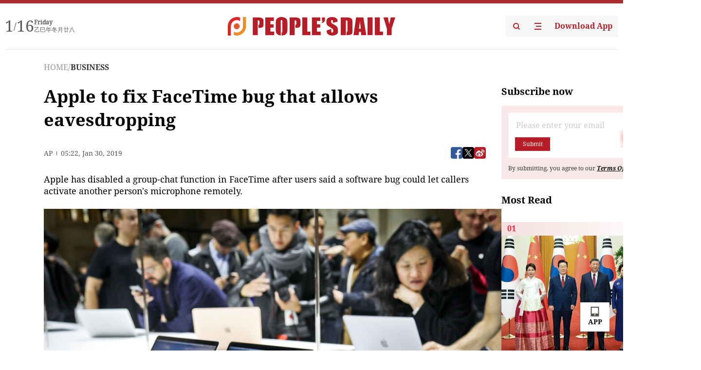

--- FILE ---
content_type: text/html;charset=UTF-8
request_url: https://peoplesdaily.pdnews.cn/business/er/30001263664
body_size: 21747
content:
<!doctype html><html lang="en"><head><meta charset="UTF-8"/><meta name="viewport" content="initial-scale=1,maximum-scale=1,minimum-scale=1,user-scalable=no"/><title>Apple to fix FaceTime bug that allows eavesdropping</title><style></style><meta name="title" content="Apple to fix FaceTime bug that allows eavesdropping"><meta name="keywords" content="BUSINESS,People's Daily"><meta name="description" content="Apple has disabled a group-chat function in FaceTime after users said a software bug could let callers activate another person's microphone remotely.In this Oct. 30, 2018, file photo Apple's new MacBook Air computers are displayed during the company's showcase of new products in the Brooklyn borough of New York. Apple Inc. reports earnings Tuesday, Jan. 29, 2019. (File photo: AP)With "><meta property="title" content="Apple to fix FaceTime bug that allows eavesdropping"><meta property="image" content="https://cdnpdcontent.aikan.pdnews.cn/up/cms/www/201901/30132153zgom.jpg"><meta itemprop="image" content="https://cdnpdcontent.aikan.pdnews.cn/up/cms/www/201901/30132153zgom.jpg"><meta property="description" content="Apple has disabled a group-chat function in FaceTime after users said a software bug could let callers activate another person's microphone remotely.In this Oct. 30, 2018, file photo Apple's new MacBook Air computers are displayed during the company's showcase of new products in the Brooklyn borough of New York. Apple Inc. reports earnings Tuesday, Jan. 29, 2019. (File photo: AP)With "><meta property="fb:app_id" content="216960335533526"><meta property="og:title" content="Apple to fix FaceTime bug that allows eavesdropping"><meta property="og:description" content="Apple has disabled a group-chat function in FaceTime after users said a software bug could let callers activate another person's microphone remotely.In this Oct. 30, 2018, file photo Apple's new MacBook Air computers are displayed during the company's showcase of new products in the Brooklyn borough of New York. Apple Inc. reports earnings Tuesday, Jan. 29, 2019. (File photo: AP)With "><meta property="og:url" content="https://peoplesdaily.pdnews.cn/business/er/30001263664"><meta property="og:image" content="https://cdnpdcontent.aikan.pdnews.cn/up/cms/www/201901/30132153zgom.jpg?x-oss-process=image/resize,l_850/auto-orient,1/quality,q_95/format,jpg"><meta property="og:image:alt" content="Apple has disabled a group-chat function in FaceTime after users said a software bug could let callers activate another person's microphone remotely.In this Oct. 30, 2018, file photo Apple's new MacBook Air computers are displayed during the company's showcase of new products in the Brooklyn borough of New York. Apple Inc. reports earnings Tuesday, Jan. 29, 2019. (File photo: AP)With "><meta property="og:image_wechat" content="https://cdnpdcontent.aikan.pdnews.cn/up/cms/www/201901/30132153zgom.jpg?x-oss-process=image/resize,l_850/auto-orient,1/quality,q_95/format,jpg"><meta name="twitter:title" content="Apple to fix FaceTime bug that allows eavesdropping"><meta property="twitter:title" content="Apple to fix FaceTime bug that allows eavesdropping"><meta name="twitter:image" content="https://cdnpdcontent.aikan.pdnews.cn/up/cms/www/201901/30132153zgom.jpg?x-oss-process=image/resize,l_850/auto-orient,1/quality,q_95/format,jpg"><meta property="twitter:image" content="https://cdnpdcontent.aikan.pdnews.cn/up/cms/www/201901/30132153zgom.jpg?x-oss-process=image/resize,l_850/auto-orient,1/quality,q_95/format,jpg"><meta name="twitter:image:src" content="https://cdnpdcontent.aikan.pdnews.cn/up/cms/www/201901/30132153zgom.jpg?x-oss-process=image/resize,l_850/auto-orient,1/quality,q_95/format,jpg"><meta property="twitter:image:src" content="https://cdnpdcontent.aikan.pdnews.cn/up/cms/www/201901/30132153zgom.jpg?x-oss-process=image/resize,l_850/auto-orient,1/quality,q_95/format,jpg"><meta name="twitter:description" content="Apple has disabled a group-chat function in FaceTime after users said a software bug could let callers activate another person's microphone remotely.In this Oct. 30, 2018, file photo Apple's new MacBook Air computers are displayed during the company's showcase of new products in the Brooklyn borough of New York. Apple Inc. reports earnings Tuesday, Jan. 29, 2019. (File photo: AP)With "><meta property="twitter:description" content="Apple has disabled a group-chat function in FaceTime after users said a software bug could let callers activate another person's microphone remotely.In this Oct. 30, 2018, file photo Apple's new MacBook Air computers are displayed during the company's showcase of new products in the Brooklyn borough of New York. Apple Inc. reports earnings Tuesday, Jan. 29, 2019. (File photo: AP)With "><meta name="twitter:site" content="@PeoplesDailyapp"><meta property="twitter:site" content="@PeoplesDailyapp"><meta property="al:title" content="Apple to fix FaceTime bug that allows eavesdropping"><meta property="al:image" content="https://cdnpdcontent.aikan.pdnews.cn/up/cms/www/201901/30132153zgom.jpg?x-oss-process=image/resize,l_850/auto-orient,1/quality,q_95/format,jpg"><meta property="al:description" content="Apple has disabled a group-chat function in FaceTime after users said a software bug could let callers activate another person's microphone remotely.In this Oct. 30, 2018, file photo Apple's new MacBook Air computers are displayed during the company's showcase of new products in the Brooklyn borough of New York. Apple Inc. reports earnings Tuesday, Jan. 29, 2019. (File photo: AP)With "><meta property="og:type" content="article"><meta property="og:rich_attachment" content="true"><meta name="twitter:card" content="summary_large_image"><meta property="twitter:card" content="summary_large_image"><meta name="twitter:creator" content="@PeoplesDailyapp"><meta property="twitter:creator" content="@PeoplesDailyapp"><meta property="al:type" content="article"><meta name="format-detection" content="telephone=no, email=no"/><meta name="apple-touch-fullscreen" content="YES"/><meta name="apple-mobile-web-app-capable" content="yes"/><meta name="apple-mobile-web-app-status-bar-style" content="black"/><link rel="icon" href="https://cdnpdfront.aikan.pdnews.cn/rmrb/es/rmrb-web-details-main/1.0.18/resource/image/faviconV2.png" type="image/x-icon"/><link rel="stylesheet" href="https://cdnpdfront.aikan.pdnews.cn/rmrb/es/rmrb-web-details-main/1.0.18/resource/css/plugin/normalize.css"><link rel="stylesheet" href="https://cdnpdfront.aikan.pdnews.cn/rmrb/es/rmrb-web-details-main/1.0.18/resource/css/plugin/swiper-bundle.min.css"><link rel="stylesheet" href="https://cdnpdfront.aikan.pdnews.cn/rmrb/es/rmrb-web-details-main/1.0.18/resource/css/plugin/aliPlayer.min.css"><link rel="stylesheet" href="https://cdnpdfront.aikan.pdnews.cn/rmrb/es/rmrb-web-details-main/1.0.18/resource/font/style.css"><link rel="stylesheet" href="https://cdnpdfront.aikan.pdnews.cn/rmrb/es/rmrb-web-details-main/1.0.18/resource/css/desktop/common.css"><link rel="stylesheet" href="https://cdnpdfront.aikan.pdnews.cn/rmrb/es/rmrb-web-details-main/1.0.18/resource/css/desktop/article.css"><link rel="stylesheet" href="https://cdnpdfront.aikan.pdnews.cn/rmrb/es/rmrb-web-details-main/1.0.18/resource/css/desktop/player.css"><script src="https://cdnpdfront.aikan.pdnews.cn/rmrb/es/rmrb-web-details-main/1.0.18/resource/js/share.min.js"></script><script type="module" crossorigin src="https://cdnpdfront.aikan.pdnews.cn/rmrb/es/rmrb-web-details-main/1.0.18/static/articleDesktop.2df49395.js"></script><link rel="modulepreload" href="https://cdnpdfront.aikan.pdnews.cn/rmrb/es/rmrb-web-details-main/1.0.18/static/__uno.811139bf.js"><link rel="modulepreload" href="https://cdnpdfront.aikan.pdnews.cn/rmrb/es/rmrb-web-details-main/1.0.18/static/light.beee88b5.js"><link rel="modulepreload" href="https://cdnpdfront.aikan.pdnews.cn/rmrb/es/rmrb-web-details-main/1.0.18/static/use-rtl.6a0d34a7.js"><link rel="modulepreload" href="https://cdnpdfront.aikan.pdnews.cn/rmrb/es/rmrb-web-details-main/1.0.18/static/FooterShare.d4d5bc0c.js"><link rel="modulepreload" href="https://cdnpdfront.aikan.pdnews.cn/rmrb/es/rmrb-web-details-main/1.0.18/static/index.6a84ec4d.js"><link rel="modulepreload" href="https://cdnpdfront.aikan.pdnews.cn/rmrb/es/rmrb-web-details-main/1.0.18/static/index.42c2b8bc.js"><link rel="modulepreload" href="https://cdnpdfront.aikan.pdnews.cn/rmrb/es/rmrb-web-details-main/1.0.18/static/email.b80d3b72.js"><link rel="modulepreload" href="https://cdnpdfront.aikan.pdnews.cn/rmrb/es/rmrb-web-details-main/1.0.18/static/Close.2922face.js"><link rel="modulepreload" href="https://cdnpdfront.aikan.pdnews.cn/rmrb/es/rmrb-web-details-main/1.0.18/static/index.3b214772.js"><link rel="modulepreload" href="https://cdnpdfront.aikan.pdnews.cn/rmrb/es/rmrb-web-details-main/1.0.18/static/vote.9191c2c4.js"><link rel="stylesheet" href="https://cdnpdfront.aikan.pdnews.cn/rmrb/es/rmrb-web-details-main/1.0.18/static/__uno.1f68b8f3.css"><link rel="stylesheet" href="https://cdnpdfront.aikan.pdnews.cn/rmrb/es/rmrb-web-details-main/1.0.18/static/FooterShare.536f3f2b.css"><link rel="stylesheet" href="https://cdnpdfront.aikan.pdnews.cn/rmrb/es/rmrb-web-details-main/1.0.18/static/index.262060e6.css"><link rel="stylesheet" href="https://cdnpdfront.aikan.pdnews.cn/rmrb/es/rmrb-web-details-main/1.0.18/static/index.36bdada6.css"><link rel="stylesheet" href="https://cdnpdfront.aikan.pdnews.cn/rmrb/es/rmrb-web-details-main/1.0.18/static/index.0044e19b.css"><link rel="stylesheet" href="https://cdnpdfront.aikan.pdnews.cn/rmrb/es/rmrb-web-details-main/1.0.18/static/articleDesktop.992161ba.css"><link rel="stylesheet" href="https://cdnpdfront.aikan.pdnews.cn/rmrb/es/rmrb-web-details-main/1.0.18/static/global.e64d111d.css"></head><body data-id="30001263664" data-channelid="1009,1022" data-objecttype="8" data-topicid="" data-type="channel" id="body" class=""><div id="app"></div><header id="header"><div class="header"><div class="header-container c-container"><div class="header-main"><div id="globalHeader" class="time"></div><a href="https://peoplesdaily.pdnews.cn" class="logo"><span style="display:none">People's Daily</span> <img src="https://cdnpdfront.aikan.pdnews.cn/rmrb/es/rmrb-web-details-main/1.0.18/resource/image/header/logo.svg" alt="People's Daily English language App - Homepage - Breaking News, China News, World News and Video"></a><div class="right-content"><a class="header-search" target="_blank" href="https://peoplesdaily.pdnews.cn/searchDetails"><span style="display:none">People's Daily Search Details</span> <img src="https://cdnpdfront.aikan.pdnews.cn/rmrb/es/rmrb-web-details-main/1.0.18/resource/image/header/headerSearch.svg" alt="People's Daily English language App - Homepage - Breaking News, China News, World News and Video"> </a><span class="header-channel"><div id="headerChannel"></div><img class="header-channel-icon" src="https://cdnpdfront.aikan.pdnews.cn/rmrb/es/rmrb-web-details-main/1.0.18/resource/image/channel.svg" alt="People's Daily English language App - Homepage - Breaking News, China News, World News and Video"> </span><a class="header-download droidSerif-bold" target="_blank" href="https://peoplesdaily.pdnews.cn/publicity">Download App</a></div></div></div></div></header><main class="content-main" data-author-name="" data-author-id=""><div class="c-container"><div class="breadcrumb"><a href="https://peoplesdaily.pdnews.cn" class="droidSerif">HOME</a> <span class="droidSerif">/</span><div class="beloneName droidSerif-bold">BUSINESS</div></div><div class="c-content"><div class="left"><div class="c-title droidSerif-bold" id="newsTitle">Apple to fix FaceTime bug that allows eavesdropping</div><div class="c-details-share"><div class="c-details"><div class="c-details-extra droidSerif"><div class="form">AP</div><div class="c-publish-time none">1548825762000</div></div></div><div id="globalShare"></div></div><div class="skeleton-loading"><div class="ant-skeleton ant-skeleton-active"><div class="ant-skeleton-content"><ul class="ant-skeleton-paragraph"><li style="width:38%"></li><li style="width:100%"></li><li style="width:100%"></li><li style="width:87.5%"></li></ul><h3 class="ant-skeleton-title" style="width:100%;height:427.5px"></h3></div></div></div><div class="c-news-content none" id="newContent"><p>Apple has disabled a group-chat function in FaceTime after users said a software bug could let callers activate another person's microphone remotely.</p>
<p><img src="https://cdnpdcontent.aikan.pdnews.cn/up/cms/www/201901/30132218qwmi.jpg" title="AP19024614590791.jpg" alt="AP19024614590791.jpg"></p>
<p><span style="color: rgb(127, 127, 127);">In this Oct. 30, 2018, file photo Apple's new MacBook Air computers are displayed during the company's showcase of new products in the Brooklyn borough of New York. Apple Inc. reports earnings Tuesday, Jan. 29, 2019. (File photo: AP)</span></p>
<p>With the bug, a FaceTime user calling another iPhone, iPad or Mac computer could hear audio — even if the receiver did not accept the call. The bug is triggered when callers add themselves to the same call to launch a group chat. That makes FaceTime think the receiver had accepted the chat.</p>
<p>The bug, demonstrated through videos online , comes as an embarrassment for a company that is trying to distinguish itself by stressing its commitment to users' privacy.</p>
<p>"This is a big hit to their brand," said Dave Kennedy, CEO of Ohio-based security firm TrustedSec. "There's been a long period of time people could have used that to eavesdrop. These things definitely should be caught prior to ever being released."</p>
<p>There is no longer a danger from this particular bug as Apple disabled group chats, while regular, one-on-one FaceTime remains available.</p>
<p>NBC News and The Wall Street Journal reported Tuesday that the family of a 14-year-old high school student in Tucson, Arizona, tried to inform Apple about the bug more than a week before it became widely known to the public. The boy, Grant Thompson, said he discovered it by accident while calling friends to play the game "Fortnite."</p>
<p>It's hard to know if anyone exploited the bug maliciously, said Erka Koivunen, chief information security officer for Finnish company F-Secure. He said it would have been hard to use the bug to spy on someone, as the phone would ring first — and it's easy to identify who called.</p>
<p>Apple said Tuesday that a fix will come in a software update later this week. Apple declined to say when it learned about the problem. The company also wouldn't say if it has logs that could show if anyone took advantage of the bug before it became publicly known this week.</p>
<p>Kennedy commended Apple's quick response this week following reports of the bug by tech blogs. He predicted the reputational dent could soon be forgotten if it doesn't become part of a pattern.</p>
<p>"All bugs are obvious in retrospect," said Eva Galperin, director of cybersecurity at the Electronic Frontier Foundation. "The truth is bugs are subtle, code is complicated and sometimes things get through."</p>
<p>Galperin said Apple should develop a better process for fielding reports about potential security flaws. She said the 14-year-old's discovery of the problem "just tells us a lot about reporting security bugs depends on knowing the right person."</p>
<p>Apple had introduced the 32-person video conferencing feature in October for iPhones, iPads and Macs. Regular FaceTime calls aren't affected unless the caller turns it into a group chat.</p>
<p>Word of the bug came as Apple reported that profit for the last three months of 2018 dipped slightly to $20 billion while revenue fell 5 percent from the prior year to $84 billion. Earlier this month, Apple said that demand for iPhones was waning and that its earnings for the final quarter of 2018 would be below its own forecasts — a rare downgrade from the company.</p></div><div id="vote"></div></div><div class="right" id="mostRead"></div></div><div class="c-recommend" id="recommend"></div></div></main><div id="news-article-audio"></div><div id="hidden"></div><div id="hiddenElement"></div><footer id="globalFooter" data-audio-title="" data-audio-src="" data-audio-img=""><div class="footer-main c-container"><div class="footer-container"><div class="footer-left"><div class="footer-download"><div class="footer-title droidSerif-bold">Download App</div><div class="footer-download-top"><a target="_blank" href="https://apps.apple.com/app/peoples-daily-%E4%BA%BA%E6%B0%91%E6%97%A5%E6%8A%A5%E8%8B%B1%E6%96%87%E5%AE%A2%E6%88%B7%E7%AB%AF/id1294031865" class="droidSerif-bold"><img src="https://cdnpdfront.aikan.pdnews.cn/rmrb/es/rmrb-web-details-main/1.0.18/resource/image/footer/apple.svg" alt="People's Daily English language App - Homepage - Breaking News, China News, World News and Video"> </a><a target="_blank" href="https://sj.qq.com/appdetail/com.peopleapp.en" class="droidSerif-bold"><img src="https://cdnpdfront.aikan.pdnews.cn/rmrb/es/rmrb-web-details-main/1.0.18/resource/image/footer/android.svg" alt="People's Daily English language App - Homepage - Breaking News, China News, World News and Video"></a></div><a target="_blank" href="https://play.google.com/store/apps/details?id=com.peopleapp.en" class="download-app droidSerif-bold"><img src="https://cdnpdfront.aikan.pdnews.cn/rmrb/es/rmrb-web-details-main/1.0.18/resource/image/footer/google.svg" alt="People's Daily English language App - Homepage - Breaking News, China News, World News and Video"> <span>Google Play</span></a></div></div><div class="footer-right"><div class="footer-sitemap"><div class="footer-title droidSerif-bold">Sitemap</div><div id="footerSitemap" class="sitemap-list"></div></div><div class="footer-share" id="footerShare"></div></div></div><div class="footer-bottom"><div class="left"><div class="left-top"><a class="droidSerif" target="_blank" href="https://www.beian.gov.cn/portal/registerSystemInfo?recordcode=11010502048728" title="People's Daily English language App"><img src="https://cdnpdfront.aikan.pdnews.cn/rmrb/es/rmrb-web-details-main/1.0.18/resource/image/footer/emblem.png" alt="People's Daily English language App - Homepage - Breaking News, China News, World News and Video"> <span>京公网安备 11010502048728号 Copyright 2023 People's Daily </span></a><a class="droidSerif" target="_blank" href="https://beian.miit.gov.cn/#/Integrated/recordQuery" title="People's Daily English language App">ICP Registration Number: 16066560</a></div><a class="droidSerif" title="People's Daily English language App">Disinformation report:rmrbywapp@126.com</a></div><div class="right"><a class="privacyPolicy" href="https://peoplesdaily.pdnews.cn/privacyPolicy" target="_blank" title="People's Daily English language App">Privacy policy</a> <i class="line"></i> <a class="aboutUs" href="https://peoplesdaily.pdnews.cn/aboutUs" target="_blank" title="People's Daily English language App">Terms of Service</a> <i class="line"></i> <a class="aboutPeopleDaily" href="https://peoplesdaily.pdnews.cn/aboutPeopleDaily" target="_blank" title="People's Daily English language App">About People's Daily</a> <i class="line"></i> <a class="peoplesDaily" href="" target="_blank" title="People's Daily English language App">PEOPLE'S DAILY</a></div></div></div></footer><script src="https://wkbrs1.tingyun.com/js/cIHjmnMVaiY.js"></script><script src="https://cdnpdfront.aikan.pdnews.cn/rmrb/es/rmrb-web-details-main/1.0.18/resource/js/sensorsdata.min.js"></script><script src="https://cdnpdfront.aikan.pdnews.cn/rmrb/es/rmrb-web-details-main/1.0.18/resource/js/aliPlayer.min.js"></script><script src="https://cdnpdfront.aikan.pdnews.cn/rmrb/es/rmrb-web-details-main/1.0.18/resource/js/swiper-bundle.min.js"></script><script src="https://cdnpdfront.aikan.pdnews.cn/rmrb/es/rmrb-web-details-main/1.0.18/resource/js/echart.min.js"></script><script src="https://cdnpdfront.aikan.pdnews.cn/rmrb/es/rmrb-web-details-main/1.0.18/resource/js/ecStat.min.js"></script><script>!(function (c,b,d,a) {c[a] ||(c[a] ={})
c[a].config ={pid:'bayc9l9j1x@7e5f11667efff4b',appType:'web',imgUrl:'https://arms-retcode.aliyuncs.com/r.png?',sendResource:true,enableLinkTrace:true,behavior:true
}
with (b) with (body) with (insertBefore(createElement('script'),firstChild)) setAttribute('crossorigin','',src =d
)
})(window,document,'https://retcode.alicdn.com/retcode/bl.js','__bl')</script><script>var echartOptions = undefined;var shareInfo = {"fullUrl":"https://cdnpdcontent.aikan.pdnews.cn/up/cms/www/201901/30132153zgom.jpg","shareSwitch":1,"shareTitle":"Apple to fix FaceTime bug that allows eavesdropping","shareDescription":"Apple has disabled a group-chat function in FaceTime after users said a software bug could let callers activate another person's microphone remotely.In this Oct. 30, 2018, file photo Apple's new MacBook Air computers are displayed during the company's showcase of new products in the Brooklyn borough of New York. Apple Inc. reports earnings Tuesday, Jan. 29, 2019. (File photo: AP)With "};var contentDetailsJson = {"channelRels":[{"sortValue":2,"channelAlias":"bri-news","channelLevel":1,"channelName":"BRI NEWS","channelId":1009},{"sortValue":1,"channelAlias":"business","channelLevel":2,"channelName":"BUSINESS","channelId":1022}],"description":"Apple has disabled a group-chat function in FaceTime after users said a software bug could let callers activate another person's microphone remotely.In this Oct. 30, 2018, file photo Apple's new MacBook Air computers are displayed during the company's showcase of new products in the Brooklyn borough of New York. Apple Inc. reports earnings Tuesday, Jan. 29, 2019. (File photo: AP)With "};</script></body></html>